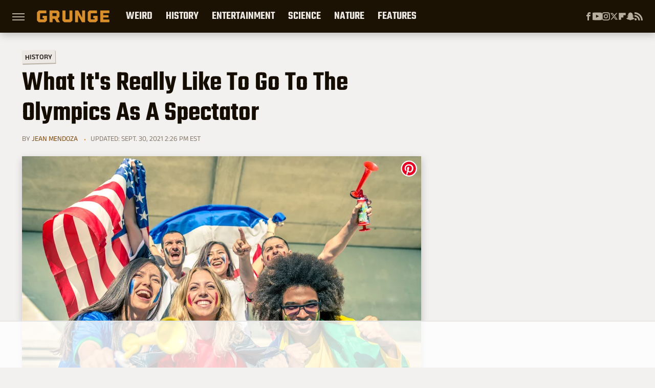

--- FILE ---
content_type: text/html
request_url: https://api.intentiq.com/profiles_engine/ProfilesEngineServlet?at=39&mi=10&dpi=936734067&pt=17&dpn=1&iiqidtype=2&iiqpcid=37b40b47-4069-4799-b157-3470fdfe92e5&iiqpciddate=1769039547603&pcid=ae8fe0a1-5a90-4f14-b68a-35d4627828b7&idtype=3&gdpr=0&japs=false&jaesc=0&jafc=0&jaensc=0&jsver=0.33&testGroup=A&source=pbjs&ABTestingConfigurationSource=group&abtg=A&vrref=https%3A%2F%2Fwww.grunge.com
body_size: 55
content:
{"abPercentage":97,"adt":1,"ct":2,"isOptedOut":false,"data":{"eids":[]},"dbsaved":"false","ls":true,"cttl":86400000,"abTestUuid":"g_4ce8a406-5296-4a0d-8f18-7f6d049660e2","tc":9,"sid":242386075}

--- FILE ---
content_type: text/html; charset=utf-8
request_url: https://www.google.com/recaptcha/api2/aframe
body_size: 266
content:
<!DOCTYPE HTML><html><head><meta http-equiv="content-type" content="text/html; charset=UTF-8"></head><body><script nonce="PerUwLrbNsFuKUQpyh1vgA">/** Anti-fraud and anti-abuse applications only. See google.com/recaptcha */ try{var clients={'sodar':'https://pagead2.googlesyndication.com/pagead/sodar?'};window.addEventListener("message",function(a){try{if(a.source===window.parent){var b=JSON.parse(a.data);var c=clients[b['id']];if(c){var d=document.createElement('img');d.src=c+b['params']+'&rc='+(localStorage.getItem("rc::a")?sessionStorage.getItem("rc::b"):"");window.document.body.appendChild(d);sessionStorage.setItem("rc::e",parseInt(sessionStorage.getItem("rc::e")||0)+1);localStorage.setItem("rc::h",'1769039553591');}}}catch(b){}});window.parent.postMessage("_grecaptcha_ready", "*");}catch(b){}</script></body></html>

--- FILE ---
content_type: text/plain
request_url: https://rtb.openx.net/openrtbb/prebidjs
body_size: -221
content:
{"id":"fdf72aee-ee8d-4657-8c28-6ec640430aa4","nbr":0}

--- FILE ---
content_type: text/plain; charset=utf-8
request_url: https://ads.adthrive.com/http-api/cv2
body_size: 4738
content:
{"om":["04897otm","08qi6o59","0929nj63","0Io8g4mTQr4","0iyi1awv","0ka5pd9v","0p7rptpw","0pycs8g7","0sm4lr19","1","10011/3b4b6b88bd3ac925e26c33fe3d42d63d","1011_46_11063301","101779_7764-1036209","1028_8728253","10298ua7afe","10310289136970_462091245","10310289136970_462792978","10310289136970_559920770","10310289136970_559920874","10310289136970_594028899","10868755","10877374","10EXMYhNyHU","10ua7afe","11142692","11509227","1185:1610326628","1185:1610326728","11896988","12010080","12010084","12010088","124843_9","124844_22","124848_7","124853_7","14ykosoj","1501804","16x7UEIxQu8","17_24104714","17_24696334","17_24767222","17_24767241","17_24767245","1qycnxb6","202430_200_EAAYACog7t9UKc5iyzOXBU.xMcbVRrAuHeIU5IyS9qdlP9IeJGUyBMfW1N0_","206_488692","2132:45327625","2132:45327682","2132:45731686","2132:45868996","2132:45877324","2132:46038615","2132:46039469","2132:46039506","2132:46039894","2132:46039902","2249:650628575","2249:664731943","2249:674798650","2249:703330140","2307:2gev4xcy","2307:3p0mnojb","2307:3wivd6ib","2307:4qxmmgd2","2307:5pzf21u5","2307:72szjlj3","2307:77o0iydu","2307:794di3me","2307:7fmk89yf","2307:7xb3th35","2307:7xh7duqo","2307:8orkh93v","2307:98xzy0ek","2307:9krcxphu","2307:9nex8xyd","2307:9t6gmxuz","2307:a1t6xdb7","2307:a7w365s6","2307:c1hsjx06","2307:c7mn7oi0","2307:cv0h9mrv","2307:dtm79nhf","2307:duxvs448","2307:edkk1gna","2307:fpbj0p83","2307:fphs0z2t","2307:fqeh4hao","2307:ge4000vb","2307:gn3plkq1","2307:hn3eanl8","2307:i3i05vpz","2307:jq895ajv","2307:lp37a2wq","2307:m00a5urx","2307:np9yfx64","2307:o6aixi0z","2307:of0pnoue","2307:s2ahu2ae","2307:u7p1kjgp","2307:ubjltf5y","2307:v31rs2oq","2307:zd631qlo","23786257","2409_15064_70_85808988","2409_15064_70_86128400","2409_25495_176_CR52092921","2409_25495_176_CR52092956","2409_25495_176_CR52092957","2409_25495_176_CR52092959","2409_25495_176_CR52150651","2409_25495_176_CR52178316","2409_25495_176_CR52188001","25_53v6aquw","25_8b5u826e","25_cfnass1q","25_op9gtamy","25_oz31jrd0","25_sgaw7i5o","25_sqmqxvaf","25_ti0s3bz3","25_xz6af56d","25_yi6qlg3p","262594","2636_1101777_7764-1036207","2636_1101777_7764-1036208","2636_1101777_7764-1036209","2636_1101777_7764-1036212","2662_200562_8172741","2676:86698143","2676:86739708","2709prc8","2715_9888_262592","2715_9888_262594","2715_9888_440665","2715_9888_522709","2715_9888_549410","2760:176_CR52092956","28933536","28u7c6ez","29102835","29402249","29414696","29414711","2gev4xcy","2gglwanz","2v4qwpp9","308_125203_16","308_125204_12","33145655","33419362","34182009","34534189","3490:CR52212687","3490:CR52212688","3490:CR52223725","3490:CR52223939","36259090119497728","3646_185414_T26335189","3658_134479_edkk1gna","3658_136236_fphs0z2t","3658_15078_fqeh4hao","3658_151356_qlw2vktr","3658_15866_3p0mnojb","3658_215376_T26239931","3658_21647_a1t6xdb7","3658_78719_4l7yzzlo","3658_87799_jq895ajv","3702_139777_24765477","377395140","381513943572","3LMBEkP-wis","3aptpnuj","3kp5kuh1","3p0mnojb","3p2980mnojb","3q49ttf8","3v2n6fcp","3wivd6ib","408698505","409_216406","409_216506","409_226321","409_226346","409_226352","409_227223","409_227226","409_228356","409_230718","42604842","43919974","43919984","43919985","43a7ptxe","43ij8vfd","440665","44629254","45327624","45731686","45877324","458901553568","46039955","481703827","485027845327","48700649","488692","49869013","4XeDJWPR5iQ","4etfwvf1","4fk9nxse","4zai8e8t","50479792","51372084","53v6aquw","547869","5510:1nswb35c","5510:6mj57yc0","5510:ouycdkmq","5510:znl4u1zy","55167461","557_409_216406","557_409_230714","558_93_oz31jrd0","558_93_phlvi7up","560_74_18268077","560_74_18268080","56341213","58147757","59780459","59780461","59780474","59818357","59856354","5989_1799740_703656485","5989_1799740_704067611","5989_1799740_704078402","5989_1799740_704085420","5989_1799740_704085924","5989_1799740_704089220","5b298gea27d","5nukj5da","5sfc9ja1","5vb39qim","605367465","605367472","60f5a06w","61210708","61210719","6126589193","61444664","61682408","61900406","61900466","61916211","61916223","61916225","61916229","61926845","61932920","61932925","62019681","6226505239","6226508011","6226522431","62499749","627225143","627227759","627309156","627309159","628015148","628086965","628153053","628222860","628223277","628360579","628360582","628444349","628444433","628444439","628456310","628456313","628456379","628456391","628622163","628622166","628622172","628622175","628622244","628622250","628683371","628687043","628687157","628687460","628687463","628789927","628803013","628841673","629007394","629009180","629167998","629168001","629168010","629168565","629171196","629171202","629255550","629350437","62946748","630137823","630928655","63100589","6365_61796_742174851279","6365_61796_784880263591","6365_61796_784880275912","63t6qg56","651637459","6547_67916_00YqwUu4UxGCy6SYNxXL","6547_67916_WbXuLauYOscYWojaSZTB","6547_67916_b60gZY8ivAf3goHHzheL","6547_67916_pFD8qvM32mAL2eEzLa57","659216891404","659713728691","67swazxr","680_99480_697084445","680_99480_700109377","680_99480_700109379","680_99480_700109389","680_99480_700109391","680_99480_700109393","690_99485_1610326628","690_99485_1610326728","693494591","694055028848","697189965","697190014","697190041","697525781","697525791","697525824","697876994","697893422","6bu8dp95","6l5qanx0","6z26stpw","700109383","700109389","700109399","700117707","700117713","701276081","701329615","703651577","703658870","704089220","705115233","705115332","705115442","705115523","705116521","705127202","705571398","705966208","719367647699","722434589030","728340975035","728927311566","729573858470","739103879651","74243_74_18268075","74243_74_18268078","74243_74_18364087","74243_74_18364134","76dbd9e3-0d56-496a-9fbb-acf67898e7f2","7732580","7764-1036203","7764-1036204","7764-1036207","7764-1036208","7764-1036209","7764-1036210","77gj3an4","794di3me","7969_149355_42602443","7969_149355_45573262","7969_149355_45919811","7a0tg1yi","7a8a9e59-1019-47ad-b05b-5cdc435c3e9f","7f298mk89yf","7fl72cxu","7fmk89yf","7qIE6HPltrY","7qevw67b","7sf7w6kh","7vlmjnq0","7x298b3th35","7xb3th35","80ec5mhd","8152859","8152878","8152879","8168539","8172728","8172734","82133858","82_7764-1036202","82_7764-1036210","84578111","84578122","85939018","85939019","86842403","86925905","86927966","8b5u826e","8d2bwdL_2rg","8gyxi0mz","8o298rkh93v","8orkh93v","8u2upl8r","90_12219633","90_12219634","90_12491687","9632594","9752243","97_8193073","97_8193078","97fzsz2a","98xzy0ek","9krcxphu","9nex8xyd","9rqgwgyb","9t2986gmxuz","9t6gmxuz","9wmwe528","J0oHAwAc5lQ","Ki09A85apcs","Ku_uLZnTchg","TUhCCxRjZNc","YlnVIl2d84o","a1298t6xdb7","a1t6xdb7","a4nw4c6t","a566o9hb","a7w365s6","a7wye4jw","a9bh8pnn","aaee3c5c-1d44-4d57-a342-4f66d8f6c8b8","ascierwp","axw5pt53","b5h6ex3r","bhcgvwxj","bmvwlypm","c-Mh5kLIzow","c1hsjx06","c3jn1bgj","c7298mn7oi0","c75hp4ji","cd40m5wq","ce7bo7ga","cgx63l2w","cmpalw5s","cqant14y","cr-6ovjht2euatj","cr-6ovjht2eubwe","cr-72occ8olubwe","cr-97pzzgzrubqk","cr-Bitc7n_p9iw__vat__49i_k_6v6_h_jce2vm6d_6bZbwgokm","cr-aav22g0qubwj","cr-aavwye1uubwj","cr-aawz3f0wubwj","cr-f6puwm2w07tf1","cr-f6puwm2yu7tf1","cr-ghun4f53ubwe","cr-ghun4f53ubxe","cr-h6q46o706lrgv2","cr-hxf9stx0ubwe","cr-wvy9pnlnu9vd","cv0h9mrv","cymho2zs","d5jdnwtq","d7ojx13x","dg2WmFvzosE","dpjydwun","dtm79nhf","duxvs448","dwghal43","e2c76his","ed298kk1gna","edkk1gna","ekocpzhh","eud1td0t","f8ad9f91-08f8-4d57-8add-5ff333d39fc4","fcn2zae1","fgrpby3o","fjp0ceax","fk23o2nm","fk29823o2nm","fovbyhjn","fpbj0p83","fphs0z2t","fq298eh4hao","fqeh4hao","ftguiytk","g2ozgyf2","g749lgab","ge4000vb","gix2ylp1","gn3plkq1","gpx7xks2","gz4rhFvM7MY","h0cw921b","hPuTdMDQS5M","hdfbap3h","hf9ak5dg","hffavbt7","hn3eanl8","hsuwdjaw","hxxrc6st","i2aglcoy","i3i05vpz","i90isgt0","iaqttatc","ij0o9c81","ij2980o9c81","iu5svso2","j728o85b","jci9uj40","jd298035jgw","jnn8cnz2","jr169syq","k0csqwfi","kecbwzbd","kk5768bd","ksrdc5dk","kz8629zd","llssk7bx","lmi8pfvy","lryy2wkw","ls74a5wb","mev7qd3f","mmr74uc4","mznp7ktv","n3egwnq7","nDEslD5DCrE","np9yfx64","nv0uqrqm","o6aixi0z","o705c5j6","of0pnoue","of2980pnoue","ofoon6ir","okem47bb","onu0njpj","op9gtamy","ouycdkmq","oveppo2h","owpdp17p","oyophs7h","oz31jrd0","p3cf8j8j","pagvt0pd","pefxr7k2","phlvi7up","piwneqqj","pl298th4l1a","plth4l1a","poc1p809","pzgd3hum","q9I-eRux9vU","q9plh3qd","qM1pWMu_Q2s","qaoxvuy4","qfy64iwb","qlw2vktr","qsfx8kya","r35763xz","r3co354x","risjxoqk","rknnwvfz","rxj4b6nw","s2298ahu2ae","s2ahu2ae","scpvMntwtuw","sgaw7i5o","ssnofwh5","t2dlmwva","t58zjs8i","t5kb9pme","t8298b9twm5","t8b9twm5","tfbg3n3b","thto5dki","ti0s3bz3","tlbbqljf","tsf8xzNEHyI","u1jb75sm","u3kgq35b","ubjltf5y","ujl9wsn7","v224plyd","v31rs2oq","vkqnyng8","w82ynfkl","wFBPTWkXhX8","wfxqcwx7","wt0wmo2s","wu5qr81l","ww9yxw2a","x0lc61jh","xdaezn6y","xe7etvhg","xv861jj5","y51tr986","yi6qlg3p","yl0m4qvg","ylz2n35t","z4ptnka9","zaiy3lqy","zd631qlo","zep75yl2","zfexqyi5","zpm9ltrh","zw6jpag6","zwzjgvpw","7979132","7979135"],"pmp":[],"adomains":["123notices.com","1md.org","about.bugmd.com","acelauncher.com","adameve.com","akusoli.com","allyspin.com","askanexpertonline.com","atomapplications.com","bassbet.com","betsson.gr","biz-zone.co","bizreach.jp","bubbleroom.se","bugmd.com","buydrcleanspray.com","byrna.com","capitaloneshopping.com","clarifion.com","combatironapparel.com","controlcase.com","convertwithwave.com","cotosen.com","countingmypennies.com","cratedb.com","croisieurope.be","cs.money","dallasnews.com","definition.org","derila-ergo.com","dhgate.com","dhs.gov","displate.com","easyprint.app","easyrecipefinder.co","fabpop.net","familynow.club","fla-keys.com","folkaly.com","g123.jp","gameswaka.com","getbugmd.com","getconsumerchoice.com","getcubbie.com","gowavebrowser.co","gowdr.com","gransino.com","grosvenorcasinos.com","guard.io","hero-wars.com","holts.com","instantbuzz.net","itsmanual.com","jackpotcitycasino.com","justanswer.com","justanswer.es","la-date.com","lightinthebox.com","liverrenew.com","local.com","lovehoney.com","lulutox.com","lymphsystemsupport.com","manualsdirectory.org","meccabingo.com","medimops.de","mensdrivingforce.com","millioner.com","miniretornaveis.com","mobiplus.me","myiq.com","national-lottery.co.uk","naturalhealthreports.net","nbliver360.com","nikke-global.com","nordicspirit.co.uk","nuubu.com","onlinemanualspdf.co","original-play.com","outliermodel.com","paperela.com","paradisestays.site","parasiterelief.com","peta.org","photoshelter.com","plannedparenthood.org","playvod-za.com","printeasilyapp.com","printwithwave.com","profitor.com","quicklearnx.com","quickrecipehub.com","rakuten-sec.co.jp","rangeusa.com","refinancegold.com","robocat.com","royalcaribbean.com","saba.com.mx","shift.com","simple.life","spinbara.com","systeme.io","taboola.com","tackenberg.de","temu.com","tenfactorialrocks.com","theoceanac.com","topaipick.com","totaladblock.com","usconcealedcarry.com","vagisil.com","vegashero.com","vegogarden.com","veryfast.io","viewmanuals.com","viewrecipe.net","votervoice.net","vuse.com","wavebrowser.co","wavebrowserpro.com","weareplannedparenthood.org","xiaflex.com","yourchamilia.com"]}

--- FILE ---
content_type: text/plain; charset=UTF-8
request_url: https://at.teads.tv/fpc?analytics_tag_id=PUB_17002&tfpvi=&gdpr_consent=&gdpr_status=22&gdpr_reason=220&ccpa_consent=&sv=prebid-v1
body_size: 56
content:
NDUzMTg5NGItMGEyMS00OTIxLWE1YjItMTRhMjVlZDhkNWNkIzktMw==

--- FILE ---
content_type: text/plain
request_url: https://rtb.openx.net/openrtbb/prebidjs
body_size: -82
content:
{"id":"8ac59e1e-4bc3-4d6c-b2cf-1e77743254f9","nbr":0}

--- FILE ---
content_type: text/plain
request_url: https://rtb.openx.net/openrtbb/prebidjs
body_size: -221
content:
{"id":"13cacabb-0ed5-403c-a57c-54b3e0f4b3e0","nbr":0}

--- FILE ---
content_type: text/plain
request_url: https://rtb.openx.net/openrtbb/prebidjs
body_size: -221
content:
{"id":"a8149d64-f207-4922-a605-e629c2e071ca","nbr":0}

--- FILE ---
content_type: application/javascript; charset=utf-8
request_url: https://fundingchoicesmessages.google.com/f/AGSKWxXXXzKSbUql7pbC3jg7BR86EfQ7Pg0La8Q66czafJjEQfNKG-WRNUyRNplcevJcdQNhR_RgqOdjFI--maU9QY-dLkl0nz5FuWmmeR4GUf4oXUDWIrNayx-x8jTesumQgT_XQ0AFpAmr3sWsCH3WhVJGCCQ1Z4qJQ9uXzNlDAQPyEY49q826sadxsb_e/_/Adv150..ads-tool./adblock-detect..ads1./geitonpop.
body_size: -1291
content:
window['02ac696e-902e-493f-a220-d74d32943180'] = true;